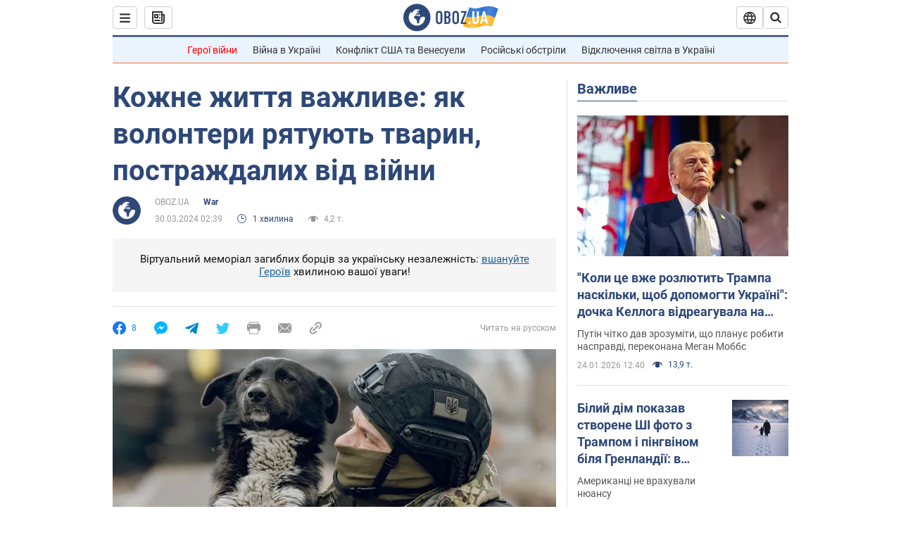

--- FILE ---
content_type: application/x-javascript; charset=utf-8
request_url: https://servicer.idealmedia.io/1418748/1?nocmp=1&sessionId=6974dcec-178ef&sessionPage=1&sessionNumberWeek=1&sessionNumber=1&scale_metric_1=64.00&scale_metric_2=256.00&scale_metric_3=100.00&cbuster=176926641289939025205&pvid=645ea4cf-0699-4bed-ba26-827b5971d1e6&implVersion=11&lct=1763555100&mp4=1&ap=1&consentStrLen=0&wlid=1f86791c-114d-438c-8f78-cd35ea7ede7f&uniqId=07452&niet=4g&nisd=false&evt=%5B%7B%22event%22%3A1%2C%22methods%22%3A%5B1%2C2%5D%7D%2C%7B%22event%22%3A2%2C%22methods%22%3A%5B1%2C2%5D%7D%5D&pv=5&jsv=es6&dpr=1&hashCommit=cbd500eb&apt=2024-03-30T02%3A39%3A00&tfre=3733&w=0&h=1&tl=150&tlp=1&sz=0x1&szp=1&szl=1&cxurl=https%3A%2F%2Fwar.obozrevatel.com%2Fukr%2Fkozhne-zhittya-vazhlive-yak-volonteri-ryatuyut-tvarin-postrazhdalih-vid-vijni.htm&ref=&lu=https%3A%2F%2Fwar.obozrevatel.com%2Fukr%2Fkozhne-zhittya-vazhlive-yak-volonteri-ryatuyut-tvarin-postrazhdalih-vid-vijni.htm
body_size: 879
content:
var _mgq=_mgq||[];
_mgq.push(["IdealmediaLoadGoods1418748_07452",[
["ua.tribuna.com","11961719","1","Дерюгина ответила на вопрос, почему развелась с Блохиным","Президент Украинской федерации гимнастики Ирина Дерюгина рассказала, почему завершился ее брак с Олегом Блохиным.– Почему вы развелись?– У него родились дети.","0","","","","h6ZT0UnzHm9RAprWFJfX5PkZKG2aHmFonKQD3aD066o0SzVyF_SAN_yRZlnvElbRJP9NESf5a0MfIieRFDqB_Kldt0JdlZKDYLbkLtP-Q-UWYIyYainuRv9A3nIUsmqT",{"i":"https://s-img.idealmedia.io/n/11961719/45x45/160x0x520x520/aHR0cDovL2ltZ2hvc3RzLmNvbS90LzQyNjAwMi85MjI3NTQ4ODU2NmYyMWU5ODlkYWVlN2NhMjI4NTQ4NS5qcGc.webp?v=1769266412-US4mhfKz655dV3ByFlrQ2W1p4yIXzHREw8HiF2korJw","l":"https://clck.idealmedia.io/pnews/11961719/i/1298901/pp/1/1?h=h6ZT0UnzHm9RAprWFJfX5PkZKG2aHmFonKQD3aD066o0SzVyF_SAN_yRZlnvElbRJP9NESf5a0MfIieRFDqB_Kldt0JdlZKDYLbkLtP-Q-UWYIyYainuRv9A3nIUsmqT&utm_campaign=obozrevatel.com&utm_source=obozrevatel.com&utm_medium=referral&rid=74105c2a-f934-11f0-8688-d404e6f97680&tt=Direct&att=3&afrd=296&iv=11&ct=1&gdprApplies=0&muid=q0owCq79AbR6&st=-300&mp4=1&h2=RGCnD2pppFaSHdacZpvmnoTb7XFiyzmF87A5iRFByjtRGCPw-Jj4BtYdULfjGweqJaGSQGEi6nxpFvL8b2o0UA**","adc":[],"sdl":0,"dl":"","category":"Спорт","dbbr":0,"bbrt":0,"type":"e","media-type":"static","clicktrackers":[],"cta":"Читати далі","cdt":"","tri":"74106f34-f934-11f0-8688-d404e6f97680","crid":"11961719"}],],
{"awc":{},"dt":"desktop","ts":"","tt":"Direct","isBot":1,"h2":"RGCnD2pppFaSHdacZpvmnoTb7XFiyzmF87A5iRFByjtRGCPw-Jj4BtYdULfjGweqJaGSQGEi6nxpFvL8b2o0UA**","ats":0,"rid":"74105c2a-f934-11f0-8688-d404e6f97680","pvid":"645ea4cf-0699-4bed-ba26-827b5971d1e6","iv":11,"brid":32,"muidn":"q0owCq79AbR6","dnt":2,"cv":2,"afrd":296,"consent":true,"adv_src_id":39175}]);
_mgqp();
